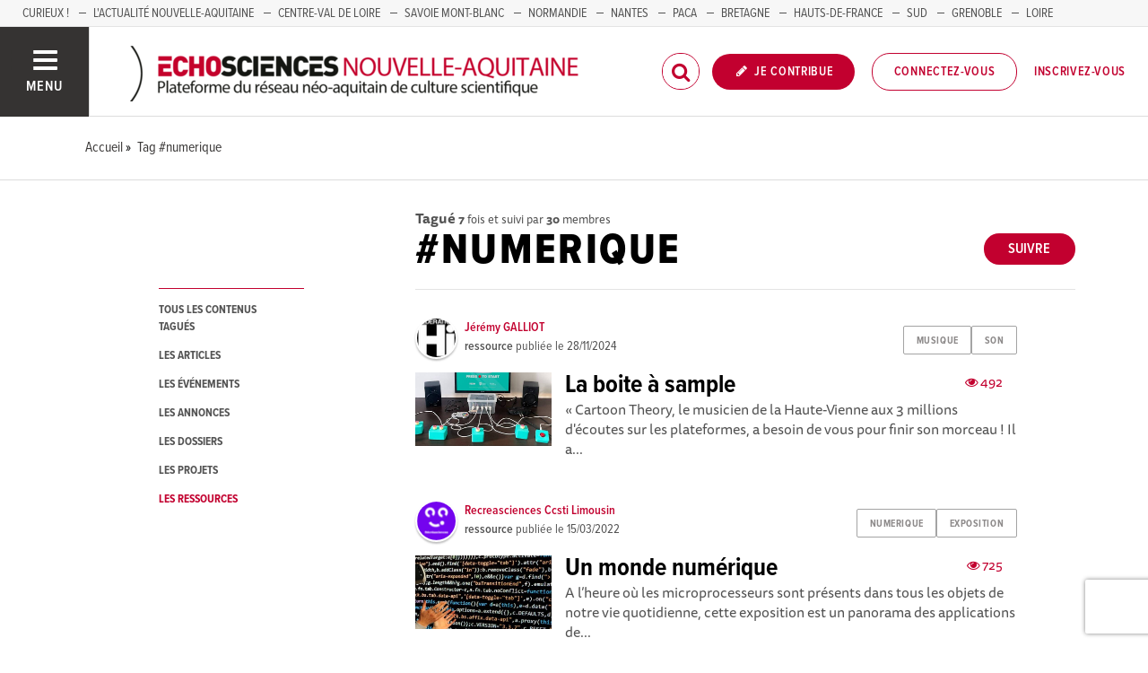

--- FILE ---
content_type: text/html; charset=utf-8
request_url: https://echosciences.nouvelle-aquitaine.science/tags/numerique?into=Document
body_size: 45915
content:
<!DOCTYPE html>
<html>
  <head>
    <title>ECHOSCIENCES - Nouvelle-Aquitaine | Partageons les savoirs et les innovations</title>

    
    <meta name="viewport" content="width=device-width, initial-scale=1">

    <script charset="utf-8">
      window.settings = {
        websocket_url: 'ws://echosciences.nouvelle-aquitaine.science:28080',
        main_color: "#c2002f",
        facebook_app_id: "203242130081595",
        rails_env: 'production',
        lightGalleryLicenseKey: "E84516FB-24544ED8-A98E2E9F-D8483FAA"
      };
      window.urls = {
        ads_path: '/annonces',
        documents_path: '/ressources',
        api_marks_path: '/api/marks',
        count_api_notifications_path: '/api/notifications/count',
        places_path: '/lieux',
        admin_places_path: '/admin/places',
        projects_path: '/projets',
        api_permissions_path: '/api/permissions',
        body_images_path: '/body_images'
      };
      window.i18n = {
        date: {
          month_names: ["janvier", "février", "mars", "avril", "mai", "juin", "juillet", "août", "septembre", "octobre", "novembre", "décembre"],
          day_names: ["dimanche", "lundi", "mardi", "mercredi", "jeudi", "vendredi", "samedi"],
          abbr_day_names: ["dim", "lun", "mar", "mer", "jeu", "ven", "sam"]
        }
      };
    </script>

    <script type="text/javascript" src="https://maps.googleapis.com/maps/api/js?libraries=places&v=3.45&key=AIzaSyDTKJObraiofblGHNBFIYAZEHkorJbuQuQ"></script>
    <link rel="stylesheet" media="all" href="/assets/application-5cf69704f9282c6c6805176bb2b10d09e2d8239bc2e0aa2f1c75bb4fe5688fc4.css" data-turbolinks-track="true" />
    <script src="/assets/application-8bec93b9065640aaee5fd72f1dde412d6e2a6cbb65282a9208ad5f4a7bada9aa.js" data-turbolinks-track="true"></script>

    <link href="/tenants/6/stylesheet.css" rel="stylesheet" type="text/css" />

    <link rel="shortcut icon" type="image/x-icon" href="/uploads/settings/images/favicon/1062433678/favicon.png" />

    <meta name="csrf-param" content="authenticity_token" />
<meta name="csrf-token" content="1L99IC7B8ATK8VKt1wVtsGbbxOoiGSZUyBsDBCz1ueMwUilL0UgFq2z1ZL0wd7ZdVnK9IvrCrIvJxWEoB/xEPA==" />

    

    

    

    <!-- loading typekit -->
    <link rel="stylesheet" href="https://use.typekit.net/pfm3vmo.css">

    <script type="text/javascript">
  var _paq = window._paq = window._paq || [];
  /* tracker methods like "setCustomDimension" should be called before "trackPageView" */
  _paq.push(['disableCookies']);
  _paq.push(['trackPageView']);
  _paq.push(['enableLinkTracking']);
  (function() {
    var u="//matomo.echosciences.com/";
    _paq.push(['setTrackerUrl', u+'matomo.php']);
    _paq.push(['setSiteId', '8']);
    var d=document, g=d.createElement('script'), s=d.getElementsByTagName('script')[0];
    g.async=true; g.src=u+'matomo.js'; s.parentNode.insertBefore(g,s);
  })();

  (function() {
    var previousPageUrl = null;
    addEventListener('page:load', function(event) {
      if (previousPageUrl) {
        _paq.push(['setReferrerUrl', previousPageUrl]);
        _paq.push(['setCustomUrl', window.location.href]);
        _paq.push(['setDocumentTitle', document.title]);
        if (event.data && event.data.timing) {
          _paq.push(['setGenerationTimeMs', event.data.timing.visitEnd - event.data.timing.visitStart]);
        }
        _paq.push(['trackPageView']);
      }
      previousPageUrl = window.location.href;
    });
  })();
</script>
  </head>
  <body data-controller="tags" data-action="show">
    <div class="wrap-content ">

          <ul id="echo_header_link" class="headerLink">
      <li class="headerLink__item"><a target="_blank" href="https://www.curieux.live/">Curieux !</a></li>
      <li class="headerLink__item"><a target="_blank" href="https://actualite.nouvelle-aquitaine.science/">L&#39;Actualité Nouvelle-Aquitaine</a></li>
      <li class="headerLink__item"><a target="_blank" href="https://www.echosciences-centre-valdeloire.fr/">Centre-Val de Loire</a></li>
      <li class="headerLink__item"><a target="_blank" href="https://www.echosciences-savoie-mont-blanc.fr/">SAVOIE MONT-BLANC</a></li>
      <li class="headerLink__item"><a target="_blank" href="https://www.echosciences-normandie.fr/">Normandie</a></li>
      <li class="headerLink__item"><a target="_blank" href="https://www.echosciences-nantesmetropole.fr/">NANTES</a></li>
      <li class="headerLink__item"><a target="_blank" href="https://www.echosciences-paca.fr/">PACA</a></li>
      <li class="headerLink__item"><a target="_blank" href="https://www.echosciences-bretagne.bzh/">BRETAGNE</a></li>
      <li class="headerLink__item"><a target="_blank" href="https://www.echosciences-hauts-de-france.fr/">HAUTS-DE-FRANCE</a></li>
      <li class="headerLink__item"><a target="_blank" href="https://www.echosciences-sud.fr/">SUD</a></li>
      <li class="headerLink__item"><a target="_blank" href="https://www.echosciences-grenoble.fr/">GRENOBLE</a></li>
      <li class="headerLink__item"><a target="_blank" href="https://www.echosciences-loire.fr/">LOIRE</a></li>
  </ul>


      

        
  
<nav class="slide-menu" id="slide-menu">
  <div class="slide-menu__logo">
    <a href="/"><img alt="Echosciences" src="/uploads/settings/images/main_logo/1062433677/md_main_logo.png" /></a>
  </div>
  <div class="slide-menu__menu menu">
    <ul class="menu__list">
      <li class="menu__item"><a class="menu__link" href="/articles">Articles</a></li>
      <li class="menu__item"><a class="menu__link" href="/evenements">Agenda</a></li>
      <li class="menu__item"><a class="menu__link" href="/annonces">Annonces</a></li>
      <li class="menu__item"><a class="menu__link" href="/dossiers">Dossiers</a></li>
      <li class="menu__item"><a class="menu__link" href="/projets">Projets</a></li>
      <li class="menu__item"><a class="menu__link" href="/ressources">Ressources</a></li>
      <li class="menu__item"><a class="menu__link" href="/communautes">Communautés</a></li>
      <li class="menu__item"><a class="menu__link" href="/lieux">Annuaire des acteurs</a></li>
      <li class="menu__item"><a class="menu__link" href="/carte-des-echosciences">Carte des Echosciences</a></li>
    </ul>
  </div>
  <span data-behaviour="hide_if_user_signed_in">
    <div class="slide-menu__notes">
      <h4>Inscrivez-vous</h4>
      <p>
        Rejoignez les passionnés de sciences et technologies de votre territoire. Cela ne vous prendra que quelques instants.
      </p>
      <div class="text-center">
        <a class="button button--primary button--rounded m-t-md" href="/users/sign_up">Inscription</a>
      </div>
    </div>
  </span>
</nav>

<header class="header " id="echo_main_navbar">
  <div class="header__menu">
    <button class="button button--neutral upper" id="slideMenuToggle">
      <div class="button__icon--burger">
        <span class="bar bar--top"></span>
        <span class="bar bar--mid"></span>
        <span class="bar bar--bot"></span>
      </div>
      <span class="button__label">Menu</span>
    </button>
  </div>

  <div class="header__logo">
    <a href="/"><img alt="Echosciences" class="img-responsive inline-block" src="/uploads/settings/images/main_logo/1062433677/md_main_logo.png" /></a>
  </div>

  <div class="header__mobilenav hidden-tablet-up popover">
    <button class="mobilenav__profile button button--neutral popover__toggle">
      <i class="fa fa-ellipsis-h button__icon"></i>
    </button>
    <div class="popover__box wrapper">
      <ul class="menu__list">
        <li class="menu__item hidden-tablet-up">
          <a class="menu__link" href="/recherche">
            <i class="fa fa-search button__icon m-r-sm fa-lg"></i>
            <span class="button__label">Rechercher</span>
</a>        </li>
        <li class="menu__item hidden-smdesktop-up">
          <a class="menu__link" href="/nouvelle-contribution">
            <i class="fa fa-pencil button__icon m-r-sm fa-lg"></i>
            <span class="button__label">Contribuer</span>
</a>        </li>
        <div class="divider divider--center"></div>
        <li class="menu__item hidden-smdesktop-up">
          <a class="menu__link" href="/users/sign_up">
            <i class="fa fa-list button__icon m-r-sm fa-lg"></i>
            <span class="button__label">S'inscrire</span>
</a>        </li>
        <li class="menu__item">
          <a class="menu__link" href="/users/sign_in">
            <i class="fa fa-user button__icon m-r-sm fa-lg"></i>
            <span class="button__label">Se connecter</span>
</a>        </li>
      </ul>
    </div>
  </div>

  <div class="header__rightnav menu menu--horizontal">
    <ul class="menu__list">
      <form data-turbolinks-form="" class="hidden-phone-down form menu__item m-r-sm" action="/recherche" accept-charset="UTF-8" method="get"><input name="utf8" type="hidden" value="&#x2713;" />
        <input type="text" name="q" id="q" placeholder="Recherche" class="pure__input--rounded" />
        <button type="submit" class="search-icon"><i class="fa fa-search "></i></button>
</form>
      <span data-behaviour="show_if_user_signed_in" class="hidden">
        <li class="menu__item">
          <a class="hidden-tablet-down button button--rounded upper font-sbold button--primary" title="Je contribue" href="/nouvelle-contribution">
            <i class="fa fa-pencil button__icon m-r-none"></i>
            <span class="button__label ">Je contribue</span>
</a>        </li>
        <li class="menu__item popover">
          <button class="button button--neutral button--avatar popover__toggle hidden-phone-down">
            <span id="notifications_count" data-turbolinks-temporary class="notifications-counter hidden"></span>
            <img class="avatar avatar--md avatar--shadow avatar--border-primary" alt="Avatar" id="navbar_avatar_img" src="" />
          </button>

          <button class="mobilenav-profile-placeholder button button--neutral popover__toggle hidden-tablet-up"><i class="fa button__icon"></i></button>

          <div class="popover__box wrapper">
            <ul class="menu__list">
              <li class="menu__item hidden-tablet-up">
                <a class="menu__link" href="/recherche">
                  <i class="fa fa-search button__icon m-r-sm fa-lg"></i>
                  <span class="button__label">Rechercher</span>
</a>              </li>
              <li class="menu__item hidden-smdesktop-up">
                <a class="menu__link" href="/nouvelle-contribution">
                  <i class="fa fa-pencil button__icon m-r-sm fa-lg"></i>
                  <span class="button__label">Je contribue</span>
</a>              </li>
              <li class="menu__item">
                <a class="menu__link" href="/mon-espace">
                  <i class="fa fa-list button__icon m-r-sm fa-lg"></i>
                  <span class="button__label">Mon Echosciences</span>
</a>              </li>
              <li class="menu__item">
                <a class="menu__link" href="/mes-publications">
                  <i class="fa fa-book button__icon m-r-sm fa-lg"></i>
                  <span class="button__label">Mes publications</span>
</a>              </li>
              <li class="menu__item">
                <a class="menu__link" href="/mon-reseau">
                  <i class="fa fa-share-alt button__icon m-r-sm fa-lg"></i>
                  <span class="button__label">Mon réseau</span>
</a>              </li>
              <li class="menu__item">
                <a class="menu__link" href="/mes-favoris">
                  <i class="fa fa-thumbs-o-up button__icon m-r-sm fa-lg"></i>
                  <span class="button__label">Mes favoris</span>
</a>              </li>
              <li class="menu__item">
                <a class="menu__link" href="/mon-profil">
                  <i class="fa fa-user button__icon m-r-sm fa-lg"></i>
                  <span class="button__label">Mon profil</span>
</a>              </li>
              <li class="menu__item">
                <a class="menu__link" href="/notifications">
                  <i class="fa fa-bell button__icon m-r-sm fa-lg"></i>
                  <span class="button__label">Mes notifications</span>
</a>              </li>
              <div class="divider divider--center"></div>
              <li class="menu__item">
                <a class="menu__link" href="/mon-compte">
                  <i class="fa fa-pencil button__icon m-r-sm fa-lg"></i>
                  <span class="button__label">Mon compte</span>
</a>              </li>
              <li class="menu__item">
                <a class="menu__link hidden" data-behaviour="show-if-permitted" data-show-if-permitted="{&quot;type&quot;:&quot;Tenant&quot;,&quot;_action&quot;:&quot;admin&quot;,&quot;id&quot;:6}" href="/admin/parametres">
                  <i class="fa fa-dashboard button__icon m-r-sm fa-lg"></i>
                  <span class="button__label">Administration</span>
</a>              </li>
              <li class="menu__item">
                <a class="menu__link hidden" data-behaviour="show-if-permitted" data-show-if-permitted="{&quot;type&quot;:&quot;Tenant&quot;,&quot;_action&quot;:&quot;index&quot;}" href="/super_admin/tenants">
                  <i class="fa fa-cloud button__icon m-r-sm fa-lg"></i>
                  <span class="button__label">Super-admin</span>
</a>              </li>
              <li class="menu__item">
                <a class="menu__link hidden" data-behaviour="show-if-permitted" data-show-if-permitted="{&quot;type&quot;:&quot;Tenant&quot;,&quot;_action&quot;:&quot;stats&quot;}" href="/stats/publications">
                  <i class="fa fa-bar-chart button__icon m-r-sm fa-lg"></i>
                  <span class="button__label">Statistiques</span>
</a>              </li>
              <li class="menu__item">
                <a class="menu__link hidden" data-behaviour="show-if-permitted" data-show-if-permitted="{&quot;type&quot;:&quot;Tenant&quot;,&quot;_action&quot;:&quot;open_data_coordinator&quot;,&quot;id&quot;:6}" href="/open_data/imports">
                  <i class="fa fa-cubes button__icon m-r-sm fa-lg"></i>
                  <span class="button__label">Open Data</span>
</a>              </li>
              <li class="menu__item">
                <a class="menu__link hidden" data-behaviour="show-if-permitted" data-show-if-permitted="{&quot;type&quot;:&quot;Role&quot;,&quot;_action&quot;:&quot;multi_publisher&quot;}" href="/multi_publisher/publications">
                  <i class="fa fa-edit button__icon m-r-sm fa-lg"></i>
                  <span class="button__label">Multi-publications</span>
</a>              </li>
              <li class="menu__item">
                <a class="menu__link hidden" data-behaviour="show-if-permitted" data-show-if-permitted="{&quot;type&quot;:&quot;Role&quot;,&quot;_action&quot;:&quot;global_tenant_editor&quot;}" href="/global_tenant_editor/publications">
                  <i class="fa fa-flag button__icon m-r-sm fa-lg"></i>
                  <span class="button__label">Echosciences France</span>
</a>              </li>
              <li class="menu__item">
                <a class="menu__link" rel="nofollow" data-method="delete" href="/users/sign_out">
                  <i class="fa fa-sign-out button__icon m-r-sm fa-lg"></i>
                  <span class="button__label">Se déconnecter</span>
</a>              </li>
            </ul>
          </div>
        </li>
      </span>

      <span data-behaviour="hide_if_user_signed_in" class="hidden-phone-down">
        <li class="menu__item hidden-tablet-down">
          <a class="button button--rounded upper font-sbold button--primary" title="Je contribue" href="/nouvelle-contribution">
            <i class="fa fa-pencil button__icon m-r-none"></i>
            <span class="button__label ">Je contribue</span>
</a>        </li>
        <li class="menu__item popover hidden-desktop-up">
          <button class="button button--circle button--primary popover__toggle">
            <i class="fa fa-ellipsis-h hidden-smdesktop-up"></i>
            <i class="fa fa-user hidden-tablet-down"></i>
          </button>
          <div class="popover__box wrapper">
            <ul class="menu__list">
              <li class="menu__item hidden-smdesktop-up">
                <a class="menu__link" href="/nouvelle-contribution">
                  <i class="fa fa-pencil button__icon m-r-sm fa-lg"></i>
                  <span class="button__label">Contribuer</span>
</a>              </li>
              <div class="divider divider--center hidden-smdesktop-up"></div>
              <li class="menu__item">
                <a class="menu__link" href="/users/sign_up">
                  <i class="fa fa-list button__icon m-r-sm fa-lg"></i>
                  <span class="button__label">S'inscrire</span>
</a>              </li>
              <li class="menu__item">
                <a class="menu__link" href="/users/sign_in">
                  <i class="fa fa-user button__icon m-r-sm fa-lg"></i>
                  <span class="button__label">Se connecter</span>
</a>              </li>
            </ul>
          </div>
        </li>
        <li class="menu__item hidden-smdesktop-down"><a class="button primary-color button--outline button--outline-primary button--rounded upper" href="/users/sign_in">Connectez-vous</a></li>
        <li class="menu__item hidden-smdesktop-down"><a class="button button--neutral primary-color" href="/users/sign_up">Inscrivez-vous</a></li>
      </span>
    </ul>
  </div>
</header>



      <div class="main-content">

        <div class="subbar">
  <div class="container-fluid">
    
  <ul class="breadcrumbs" vocab="http://schema.org/" typeof="BreadcrumbList">
    <li property="itemListElement" typeof="ListItem">
      <a property="item" typeof="WebPage" href="/">
        <span property="name">Accueil</span>
</a>      <meta property="position" content="1">
    </li>
    <li property="itemListElement" typeof="ListItem">
      <a property="item" typeof="WebPage" href="/tags/numerique">
        <span property="name">Tag #numerique</span>
</a>      <meta property="position" content="2">
    </li>
</ul>


  </div>
</div>

<div class="container-fluid">

  <div class="row">
    <div class="col-phone-10 col-phone-offset-1 col-tablet-2 m-b-lg">

      <div class="menu menu--down p-t-xl">
        <ul class="menu__list">
          <li class="menu__item">
            <a class="menu__link " href="/tags/numerique">tous les contenus tagués</a>
          </li>
          <li class="menu__item">
            <a class="menu__link " href="/tags/numerique?into=Article">les articles</a>
          </li>
          <li class="menu__item">
            <a class="menu__link " href="/tags/numerique?into=Event">les événements</a>
          </li>
          <li class="menu__item">
            <a class="menu__link " href="/tags/numerique?into=Ad">les annonces</a>
          </li>
          <li class="menu__item">
            <a class="menu__link " href="/tags/numerique?into=Folder">les dossiers</a>
          </li>
          <li class="menu__item">
            <a class="menu__link " href="/tags/numerique?into=Project">les projets</a>
          </li>
          <li class="menu__item">
            <a class="menu__link active" href="/tags/numerique?into=Document">les ressources</a>
          </li>          
        </ul>
      </div>

    </div>

    <div class="col-phone-10 col-phone-offset-1 col-tablet-8 col-tablet-offset-1">

      <div class="text-black-light m-t-lg">
          <strong>Tagué</strong>
          <small><strong>7</strong> fois
            et suivi par <strong>30</strong> membres
          </small>
      </div>
        <div id="tag:763186535" class="pull-right m-t-xs m-b-md">
          <span data-locator="tag_follow_buttons">
            
<a class="hidden button button--primary button--rounded" data-behaviour="start_follow" rel="nofollow" data-remote="true" data-method="post" href="/tags/numerique/start_follow?change=tag%3A763186535&amp;redirect_to=%2Ftags%2Fnumerique">Suivre</a>

            
<a class="hidden button primary-color button--outline button--outline-primary button--rounded" data-behaviour="stop_follow" rel="nofollow" data-remote="true" data-method="delete" href="/tags/numerique/stop_follow?change=tag%3A763186535&amp;redirect_to=%2Ftags%2Fnumerique">Ne plus suivre</a>

          </span>
        </div>
      <h1 class="upper m-t-0 m-b-0">#numerique</h1>


        <div class="divider divider--gray divider--full divider--light"></div>

        <div id="tagged_objects" class="posts posts--with-aside posts--with-aside--right m-b-lg">
          


    <div class="post post--medium " id="document:23339350">
        <div class="post__head">
          <div class="post__tags">
            
<ul class="tag__list">
    <li class="tag__item"><a class="button button--tag" title="musique" href="https://echosciences.nouvelle-aquitaine.science/tags/musique">musique</a></li>
    <li class="tag__item"><a class="button button--tag" title="son" href="https://echosciences.nouvelle-aquitaine.science/tags/son">son</a></li>
</ul>

          </div>
          <div class="post__author">
            <div class="profile">
              <div class="profile__image">
                <a class="profile__picture" href="https://echosciences.nouvelle-aquitaine.science/membres/jeremy-galliot">
                  <img class="avatar avatar--sm avatar--border-white avatar--shadow" src="/uploads/user/1018338170/avatar/sm_avatar.png" />
</a>              </div>
              <div class="profile__aside">
                <a class="primary-color" href="https://echosciences.nouvelle-aquitaine.science/membres/jeremy-galliot">Jérémy GALLIOT</a>
                <span class="marked-label m-l-sm tooltip-custom tooltip--top tooltip--center" data-behaviour="show_if_marked_by_blog" style="display: none;" data-tooltip="Repéré par la communauté">
  <i class="fa fa-binoculars m-r-xs"></i><span>Repéré</span>
</span>

                <div class="profile__sub light-grey-color"><span class="font-sbold">ressource</span> publiée le
                  <span class="profile__date">28/11/2024</span>

                </div>
              </div>
            </div>
          </div>
        </div>


          <div class="post__img">
            <a href="https://echosciences.nouvelle-aquitaine.science/ressources/la-boite-a-sample">
              <img src="/uploads/document/image/23339350/lg_Capture_d_%C3%A9cran_2024-11-28_114422.jpg" />
</a>          </div>

        <div class="post__body">
            <div class="post__view-counter pull-right">
              <span class="primary-color m-r-md"><i class="fa fa-eye "></i>&nbsp;492</span>
              
            </div>
          <a href="https://echosciences.nouvelle-aquitaine.science/ressources/la-boite-a-sample">
            <h2 class="post__title h3">La boite à sample</h2>
            <p class="post__text">« Cartoon Theory, le musicien de la Haute-Vienne aux 3 millions d&#39;écoutes sur les plateformes, a besoin de vous pour finir son morceau ! Il a...</p>
</a>        </div>
    </div>
    <div class="post post--medium " id="document:23338226">
        <div class="post__head">
          <div class="post__tags">
            
<ul class="tag__list">
    <li class="tag__item"><a class="button button--tag" title="numerique" href="https://echosciences.nouvelle-aquitaine.science/tags/numerique">numerique</a></li>
    <li class="tag__item"><a class="button button--tag" title="exposition" href="https://echosciences.nouvelle-aquitaine.science/tags/exposition">exposition</a></li>
</ul>

          </div>
          <div class="post__author">
            <div class="profile">
              <div class="profile__image">
                <a class="profile__picture" href="https://echosciences.nouvelle-aquitaine.science/membres/marie-doneda">
                  <img class="avatar avatar--sm avatar--border-white avatar--shadow" src="/uploads/user/1018333937/avatar/sm_avatar.png" />
</a>              </div>
              <div class="profile__aside">
                <a class="primary-color" href="https://echosciences.nouvelle-aquitaine.science/membres/marie-doneda">Recreasciences Ccsti Limousin</a>
                <span class="marked-label m-l-sm tooltip-custom tooltip--top tooltip--center" data-behaviour="show_if_marked_by_blog" style="display: none;" data-tooltip="Repéré par la communauté">
  <i class="fa fa-binoculars m-r-xs"></i><span>Repéré</span>
</span>

                <div class="profile__sub light-grey-color"><span class="font-sbold">ressource</span> publiée le
                  <span class="profile__date">15/03/2022</span>

                </div>
              </div>
            </div>
          </div>
        </div>


          <div class="post__img">
            <a href="https://echosciences.nouvelle-aquitaine.science/ressources/un-monde-numerique-2">
              <img src="/uploads/document/image/23338226/lg_monde-numerique.jpg" />
</a>          </div>

        <div class="post__body">
            <div class="post__view-counter pull-right">
              <span class="primary-color m-r-md"><i class="fa fa-eye "></i>&nbsp;725</span>
              
            </div>
          <a href="https://echosciences.nouvelle-aquitaine.science/ressources/un-monde-numerique-2">
            <h2 class="post__title h3">Un monde numérique</h2>
            <p class="post__text">A l’heure où les microprocesseurs sont présents dans tous les objets de notre vie quotidienne, cette exposition est un panorama des applications de...</p>
</a>        </div>
    </div>
    <div class="post post--medium " id="document:23338013">
        <div class="post__head">
          <div class="post__tags">
            
<ul class="tag__list">
    <li class="tag__item"><a class="button button--tag" title="numerique" href="https://echosciences.nouvelle-aquitaine.science/tags/numerique">numerique</a></li>
    <li class="tag__item"><a class="button button--tag" title="informatique" href="https://echosciences.nouvelle-aquitaine.science/tags/informatique">informatique</a></li>
</ul>

          </div>
          <div class="post__author">
            <div class="profile">
              <div class="profile__image">
                <a class="profile__picture" href="https://echosciences.nouvelle-aquitaine.science/membres/julie-rougeaux">
                  <img class="avatar avatar--sm avatar--border-white avatar--shadow" src="/uploads/user/1018334292/avatar/sm_avatar.png" />
</a>              </div>
              <div class="profile__aside">
                <a class="primary-color" href="https://echosciences.nouvelle-aquitaine.science/membres/julie-rougeaux">Julie Rougeaux</a>
                <span class="marked-label m-l-sm tooltip-custom tooltip--top tooltip--center" data-behaviour="show_if_marked_by_blog" style="display: none;" data-tooltip="Repéré par la communauté">
  <i class="fa fa-binoculars m-r-xs"></i><span>Repéré</span>
</span>

                <div class="profile__sub light-grey-color"><span class="font-sbold">ressource</span> publiée le
                  <span class="profile__date">01/02/2022</span>

                </div>
              </div>
            </div>
          </div>
        </div>


          <div class="post__img">
            <a href="https://echosciences.nouvelle-aquitaine.science/ressources/un-monde-numerique">
              <img src="/uploads/document/image/23338013/lg_Capture-d_e%CC%81cran-2018-09-10-a%CC%80-09.00.35-e1536562863619.png" />
</a>          </div>

        <div class="post__body">
            <div class="post__view-counter pull-right">
              <span class="primary-color m-r-md"><i class="fa fa-eye "></i>&nbsp;639</span>
              
            </div>
          <a href="https://echosciences.nouvelle-aquitaine.science/ressources/un-monde-numerique">
            <h2 class="post__title h3">Un monde numérique</h2>
            <p class="post__text">Aspects techniques :   &quot;Un monde numérique&quot; - CNRS (2011) 24 panneaux avec baguettes en bois 90*60 cm  Résumé : A l&#39;heure où les microprocesseurs...</p>
</a>        </div>
    </div>
    <div class="post post--medium " id="document:23338105">
        <div class="post__head">
          <div class="post__tags">
            
<ul class="tag__list">
    <li class="tag__item"><a class="button button--tag" title="changement-climatique" href="https://echosciences.nouvelle-aquitaine.science/tags/changement-climatique">changement-climatique</a></li>
    <li class="tag__item"><a class="button button--tag" title="numerique" href="https://echosciences.nouvelle-aquitaine.science/tags/numerique">numerique</a></li>
</ul>

          </div>
          <div class="post__author">
            <div class="profile">
              <div class="profile__image">
                <a class="profile__picture" href="https://echosciences.nouvelle-aquitaine.science/membres/acclimaterra">
                  <img class="avatar avatar--sm avatar--border-white avatar--shadow" src="/uploads/user/1018341732/avatar/sm_avatar.png" />
</a>              </div>
              <div class="profile__aside">
                <a class="primary-color" href="https://echosciences.nouvelle-aquitaine.science/membres/acclimaterra">Acclima Terra</a>
                <span class="marked-label m-l-sm tooltip-custom tooltip--top tooltip--center" data-behaviour="show_if_marked_by_blog" style="display: none;" data-tooltip="Repéré par la communauté">
  <i class="fa fa-binoculars m-r-xs"></i><span>Repéré</span>
</span>

                <div class="profile__sub light-grey-color"><span class="font-sbold">ressource</span> publiée le
                  <span class="profile__date">15/12/2021</span>

                </div>
              </div>
            </div>
          </div>
        </div>


          <div class="post__img">
            <a href="https://echosciences.nouvelle-aquitaine.science/ressources/numerique-et-environnement">
              <img src="/uploads/document/image/23338105/lg_Couverture.jpg" />
</a>          </div>

        <div class="post__body">
            <div class="post__view-counter pull-right">
              <span class="primary-color m-r-md"><i class="fa fa-eye "></i>&nbsp;944</span>
              
            </div>
          <a href="https://echosciences.nouvelle-aquitaine.science/ressources/numerique-et-environnement">
            <h2 class="post__title h3">Numérique et environnement</h2>
            <p class="post__text">Pourquoi une telle démarche dans un sujet qui paraît si éloigné des problématiques environnementales ? Le numérique serait-il un problème ? Une...</p>
</a>        </div>
    </div>
    <div class="post post--medium " id="document:23337822">
        <div class="post__head">
          <div class="post__tags">
            
<ul class="tag__list">
    <li class="tag__item"><a class="button button--tag" title="numerique" href="https://echosciences.nouvelle-aquitaine.science/tags/numerique">numerique</a></li>
    <li class="tag__item"><a class="button button--tag" title="escape-game" href="https://echosciences.nouvelle-aquitaine.science/tags/escape-game">escape-game</a></li>
</ul>

          </div>
          <div class="post__author">
            <div class="profile">
              <div class="profile__image">
                <a class="profile__picture" href="https://echosciences.nouvelle-aquitaine.science/membres/julie-rougeaux">
                  <img class="avatar avatar--sm avatar--border-white avatar--shadow" src="/uploads/user/1018334292/avatar/sm_avatar.png" />
</a>              </div>
              <div class="profile__aside">
                <a class="primary-color" href="https://echosciences.nouvelle-aquitaine.science/membres/julie-rougeaux">Julie Rougeaux</a>
                <span class="marked-label m-l-sm tooltip-custom tooltip--top tooltip--center" data-behaviour="show_if_marked_by_blog" style="display: none;" data-tooltip="Repéré par la communauté">
  <i class="fa fa-binoculars m-r-xs"></i><span>Repéré</span>
</span>

                <div class="profile__sub light-grey-color"><span class="font-sbold">ressource</span> publiée le
                  <span class="profile__date">15/02/2021</span>

                </div>
              </div>
            </div>
          </div>
        </div>


          <div class="post__img">
            <a href="https://echosciences.nouvelle-aquitaine.science/ressources/escape-game">
              <img src="/uploads/document/image/23337822/lg_num4.jpg" />
</a>          </div>

        <div class="post__body">
            <div class="post__view-counter pull-right">
              <span class="primary-color m-r-md"><i class="fa fa-eye "></i>&nbsp;780</span>
              
            </div>
          <a href="https://echosciences.nouvelle-aquitaine.science/ressources/escape-game">
            <h2 class="post__title h3">Escape Game</h2>
            <p class="post__text">Vous êtes en 2025. Vous avez pu pénétrer dans une succursale d’un géant du numérique grâce aux efforts d’un hacker mystérieux.Arriverez-vous à...</p>
</a>        </div>
    </div>
    <div class="post post--medium " id="document:23337715">
        <div class="post__head">
          <div class="post__tags">
            
<ul class="tag__list">
    <li class="tag__item"><a class="button button--tag" title="exposition" href="https://echosciences.nouvelle-aquitaine.science/tags/exposition">exposition</a></li>
    <li class="tag__item"><a class="button button--tag" title="numerique" href="https://echosciences.nouvelle-aquitaine.science/tags/numerique">numerique</a></li>
</ul>

          </div>
          <div class="post__author">
            <div class="profile">
              <div class="profile__image">
                <a class="profile__picture" href="https://echosciences.nouvelle-aquitaine.science/membres/morgan-moy">
                  <img class="avatar avatar--sm avatar--border-white avatar--shadow" src="/uploads/user/1018341433/avatar/sm_avatar.png" />
</a>              </div>
              <div class="profile__aside">
                <a class="primary-color" href="https://echosciences.nouvelle-aquitaine.science/membres/morgan-moy">Morgan Moy - Université Paris Cité</a>
                <span class="marked-label m-l-sm tooltip-custom tooltip--top tooltip--center" data-behaviour="show_if_marked_by_blog" style="display: none;" data-tooltip="Repéré par la communauté">
  <i class="fa fa-binoculars m-r-xs"></i><span>Repéré</span>
</span>

                <div class="profile__sub light-grey-color"><span class="font-sbold">ressource</span> publiée le
                  <span class="profile__date">05/11/2020</span>

                </div>
              </div>
            </div>
          </div>
        </div>


          <div class="post__img">
            <a href="https://echosciences.nouvelle-aquitaine.science/ressources/visite-virtuelle-afrique-savane-sauvage-exposition-du-museum-de-bordeaux">
              <img src="/uploads/document/image/23337715/lg_L_exposition_Afrique_au_Mus_um_de_Bordeaux_-_sciences_et_nature_dans_le_cadre_de_Naturalia_Africa__2__1.jpg" />
</a>          </div>

        <div class="post__body">
            <div class="post__view-counter pull-right">
              <span class="primary-color m-r-md"><i class="fa fa-eye "></i>&nbsp;1326</span>
              
            </div>
          <a href="https://echosciences.nouvelle-aquitaine.science/ressources/visite-virtuelle-afrique-savane-sauvage-exposition-du-museum-de-bordeaux">
            <h2 class="post__title h3">[VISITE VIRTUELLE] Afrique, savane sauvage - exposition du Muséum de Bordeaux</h2>
            <p class="post__text">Une visite de l&#39;exposition depuis chez vous !   Savane… étendues à perte de vue… soleil cuisant… et soudain lion, girafe ou rhinocéros,...</p>
</a>        </div>
    </div>
    <div class="post post--medium " id="document:23337697">
        <div class="post__head">
          <div class="post__tags">
            
<ul class="tag__list">
    <li class="tag__item"><a class="button button--tag" title="rencontre" href="https://echosciences.nouvelle-aquitaine.science/tags/rencontre">rencontre</a></li>
    <li class="tag__item"><a class="button button--tag" title="algorithme" href="https://echosciences.nouvelle-aquitaine.science/tags/algorithme">algorithme</a></li>
</ul>

          </div>
          <div class="post__author">
            <div class="profile">
              <div class="profile__image">
                <a class="profile__picture" href="https://echosciences.nouvelle-aquitaine.science/membres/morgan-moy">
                  <img class="avatar avatar--sm avatar--border-white avatar--shadow" src="/uploads/user/1018341433/avatar/sm_avatar.png" />
</a>              </div>
              <div class="profile__aside">
                <a class="primary-color" href="https://echosciences.nouvelle-aquitaine.science/membres/morgan-moy">Morgan Moy - Université Paris Cité</a>
                <span class="marked-label m-l-sm tooltip-custom tooltip--top tooltip--center" data-behaviour="show_if_marked_by_blog" style="display: none;" data-tooltip="Repéré par la communauté">
  <i class="fa fa-binoculars m-r-xs"></i><span>Repéré</span>
</span>

                <div class="profile__sub light-grey-color"><span class="font-sbold">ressource</span> publiée le
                  <span class="profile__date">05/11/2020</span>

                </div>
              </div>
            </div>
          </div>
        </div>


          <div class="post__img">
            <a href="https://echosciences.nouvelle-aquitaine.science/ressources/replay-rencontre-echo-de-l-autre-cote-de-la-machine-voyage-d-une-scientifique-au-pays-des-algorithmes">
              <img src="/uploads/document/image/23337697/lg_causerie_connect_e_9_.png" />
</a>          </div>

        <div class="post__body">
            <div class="post__view-counter pull-right">
              <span class="primary-color m-r-md"><i class="fa fa-eye "></i>&nbsp;824</span>
              
            </div>
          <a href="https://echosciences.nouvelle-aquitaine.science/ressources/replay-rencontre-echo-de-l-autre-cote-de-la-machine-voyage-d-une-scientifique-au-pays-des-algorithmes">
            <h2 class="post__title h3">[REPLAY] Rencontre ECHO &quot;De l&#39;autre côté de la machine : voyage d&#39;une scientifique au pays des algorithmes&quot;</h2>
            <p class="post__text">Avec Aurélie Jean, chercheuse et entrepreneuse dans le numérique  [Événement Cap Sciences avec la Librairie Mollat]   Chercheuse et entrepreneuse...</p>
</a>        </div>
    </div>

        </div>

        <div class="text-center">
          
        </div>

    </div>
  </div>

</div>


          <script>
//<![CDATA[

            window.currentUser = {
              id: ""
            };
            window.currentTenant = {
              id: 6
            };

//]]>
</script>      </div>


      

          <footer class="footer">

    <div class="footer__socials">
      <div class="container-fluid">
        <div class="row">
          <div class="col-tablet-6">
              <form class="new_newsletter_subscriber" id="new_newsletter_subscriber" action="/abonnements-newsletter" accept-charset="UTF-8" method="post"><input name="utf8" type="hidden" value="&#x2713;" /><input type="hidden" name="authenticity_token" value="7hWGgKlDt+5mmEIpaifLydX+fX7F7NbMo4Ib8kvWUFhtiSuwL9vYRxHnPaakYC/Ahydrn52DQKeL8l4oiLAsSg==" />
                <input placeholder="Pour capter les derniers échos, inscrivez-vous à la newsletter" required="required" type="email" name="newsletter_subscriber[email]" id="newsletter_subscriber_email" />
                <div data-size="invisible" data-sitekey="6Ldkf1YdAAAAAFrScMN-JGpCnnC39q1G1g_6pmSz" data-callback="submitInvisibleRecaptchaNewsletterForm" class="g-recaptcha "></div>

                <button name="button" type="button" class="button button--primary" id="new-newsletter-subscriber-submit-btn">C&#39;est parti !</button>
</form>          </div>
          <div class="col-tablet-6 footer__socials-icons">
            <span class="follow-us-label hidden-tablet-down font-sbold text-black-light">Suivez-nous</span>
              <a class="button button--neutral" href="https://www.facebook.com/EchoSciNA/" target="_blank">
                <span class="button button--primary button--circle">
                  <i class="button__icon fa fa-facebook"></i>
                </span>
                <!-- <span class="button__label m-l-xs">Facebook</span> -->
              </a>




          </div>
        </div>

      </div>
    </div>

    <div class="footer__logos text-center">
      <div class="container-fluid">
        <div class="row">
          <div class="col-tablet-12">
            <h4 class="text-black-light">Plateforme mise en place par</h4>

              <a class="no-hover" href="https://www.nouvelle-aquitaine.fr/">
                <img src="/uploads/logo/attachment/132371844/logo_na_horiz_QUADRI_2019.png" />
</a>              <a class="no-hover" href="http://www.cap-sciences.net/">
                <img src="/uploads/logo/attachment/132371473/LOGO-CS-H-RVB-01-e1649092020560.png" />
</a>              <a class="no-hover" href="https://recreasciences.com/">
                <img src="/uploads/logo/attachment/132371688/logo-purple-baseline_3x.png" />
</a>              <a class="no-hover" href="https://www.scienceodyssee.fr/lacqodyssee">
                <img src="/uploads/logo/attachment/132371669/LOGO.png-2.png" />
</a>              <a class="no-hover" href="http://emf.fr">
                <img src="/uploads/logo/attachment/132371477/Logotype-filet-noir-Sans-Poitiers-web.png" />
</a>          </div>
        </div>
      </div>
    </div>

    <div class="footer__legals">
      <div class="container-fluid">
        <div class="row">
          <div class="col-tablet-6">
            <p class="">
              Partager, découvrir, rentrer en contact : Echosciences Nouvelle-Aquitaine est le réseau social des acteurs de la culture scientifique, technique et industrielle de la région. 
            </p>
          </div>
          <div class="col-tablet-6">
            <p class="fl-right">
              <a href="/mentions-legales">Mentions légales</a>
              &nbsp;&nbsp;|&nbsp;&nbsp;&nbsp;<a href="/politique-de-confidentialite">Politique de confidentialité</a>
              &nbsp;&nbsp;|&nbsp;&nbsp;&nbsp;<a target="_blank" href="/uploads/settings/pdf/1062433674/CGU_Echosciences_2025.pdf">CGU</a>
              &nbsp;&nbsp;|&nbsp;&nbsp;&nbsp;<a target="_blank" href="/Ligne_editoriale_Echosciences_2025.pdf">Ligne éditoriale</a>
            </p>
          </div>
        </div>
      </div>
    </div>
  </footer>

    </div>


    <div id="modal-login-required" class="modal fade" tabindex="-1" role="dialog" aria-labelledby="modalloginrequired" aria-hidden="true">
      <div class="modal-dialog modal-md m-t-xl" role="document">
        <div class="modal-content">
          <div class="modal-header">
            <button type="button" class="close" data-dismiss="modal" aria-label="Close"><span aria-hidden="true">&times;</span></button>
            <h4 class="modal-title text-center" id="modalloginrequired">Vous devez être connecté</h4>
          </div>
          <div class="modal-body text-center p-b-lg">
            <p class="m-b-lg">Identifiez-vous pour profiter de toutes les fonctionnalités d'Echosciences</p>
            <a class="button primary-color button--outline button--outline-primary button--rounded" href="/users/sign_in">Connectez-vous</a>
            <p><strong>OU</strong></p>
            <a class="button button--info button--rounded m-b-lg" href="/users/sign_up">Inscrivez-vous</a>
          </div>
        </div>
      </div>
    </div>

    <div id="modal-container"></div>

      <script type="text/javascript" data-turbolinks-eval="always">
    var windowVars = [
      'axeptioSDK',
      '__axeptioSDK',
      '_axcb',
      'axeptioSettings',
      'axeptioBuildTimestamp',
      'axeptioHandleVendors',
      'openAxeptioCookies',
      'showAxeptioButton',
      'hideAxeptioButton',
      'sdkSingletonInstance'
    ];

    windowVars.forEach(function(varName) {
    delete window[varName];
    });

    window.axeptioSettings = {
      clientId: "60d02886c1e7697dcd1e28a0",
      cookiesVersion: "echosciences-nouvelle-aquitaine"
    };

    (function(d, s) {
      var t = d.getElementsByTagName(s)[0], e = d.createElement(s);
      e.async = true; e.src = "//static.axept.io/sdk.js";
      t.parentNode.insertBefore(e, t);
    })(document, "script");

    void 0 === window._axcb && (window._axcb = []);

    window._axcb.push(function(axeptio) {
      axeptio.on("cookies:complete", function(choices) {
        window.dispatchEvent(new Event('axeptio:cookies:complete'));
      });
    });

    // window._axcb.push(function(axeptio) {
    //   axeptio.on("consent:saved", function(choices) {
    //     console.log('consent:saved');
    //   });
    // });

    window._axcb.push(function(axeptio) {
      axeptio.on("close", function(choices) {
        window.location.reload();
      });
    });
  </script>

      <script async src="https://www.googletagmanager.com/gtag/js?id=G-X7WXKBJQLS" data-turbolinks-eval="always"></script>
  <script>
    window.dataLayer = window.dataLayer || [];
    function gtag(){dataLayer.push(arguments);}
    gtag('js', new Date());

    if (window.axeptioSDK) {
      init_ga();          
    }
    else {
      window.addEventListener('axeptio:cookies:complete', function(){
        init_ga();
      }, { once: true });
    }    

    function init_ga() {
      if (window.axeptioSDK.userPreferencesManager.choices.google_analytics) {
        gtag('config', 'G-X7WXKBJQLS');
      } 
    }
  </script>


    <script src="https://www.recaptcha.net/recaptcha/api.js?onload=onRecaptchaLoadCallback&render=explicit" async="" defer=""></script>
  </body>
</html>
